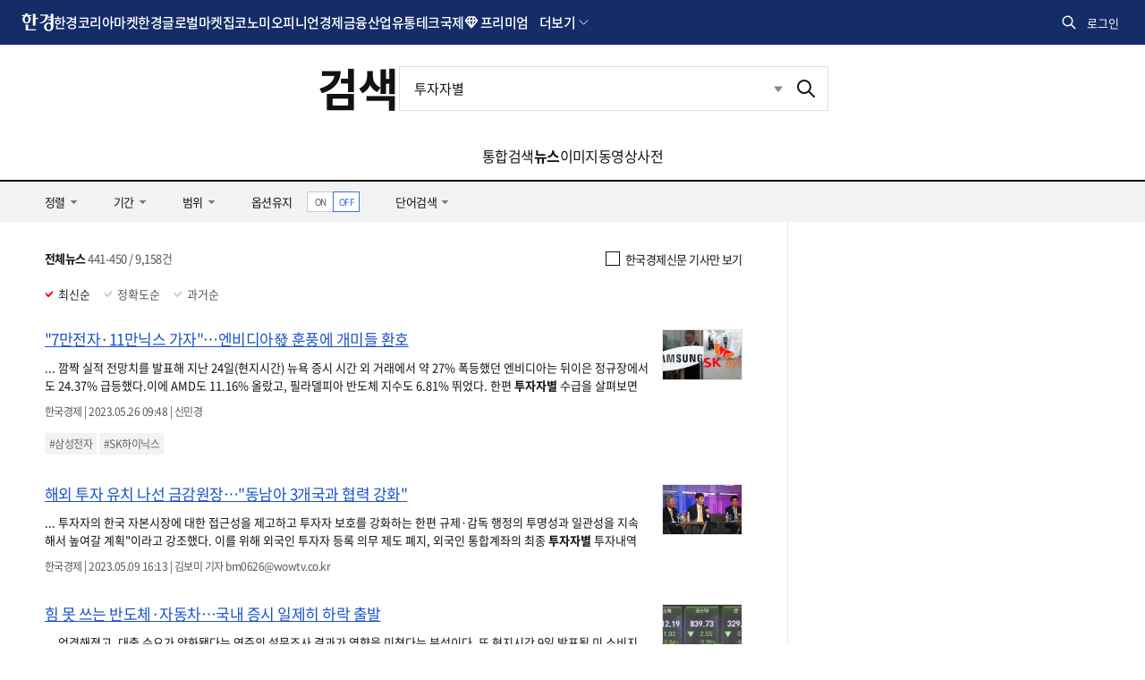

--- FILE ---
content_type: text/html; charset=UTF-8
request_url: https://search.hankyung.com/search/news?query=%ED%88%AC%EC%9E%90%EC%9E%90%EB%B3%84&page=45
body_size: 18236
content:
<!DOCTYPE html>
<html lang="ko">
<head>
    <title>투자자별 뉴스 45 페이지 | 한국경제</title>
    <meta http-equiv="X-UA-Compatible" content="IE=Edge,chrome=1" charset="UTF-8">
    <meta http-equiv="Cache-Control" content="No-Cache">
    <meta http-equiv="Pragma" content="No-Cache">
    <meta name="title" content="투자자별 뉴스 45 페이지 | 한국경제">
    <meta name="description" content="통합검색, 한국경제 통합검색 사이트">

    <meta property="og:title" content="투자자별 뉴스 45 페이지 | 한국경제">
    <meta property="og:site_name" content="인터넷뉴스 한경닷컴">
    <meta property="og:description" content="통합검색, 한국경제 통합검색 사이트" />

    <meta property="twitter:card" content="summary">
    <meta property="twitter:title" content="투자자별 뉴스 45 페이지 | 한국경제">
    <meta property="twitter:site" content="@hankyungmedia">
    <meta property="twitter:creator" content="@hankyungmedia">
    <meta property="twitter:description" content="통합검색, 한국경제 통합검색 사이트">
    <meta property="twitter:domain" content="hankyung.com">

    <meta itemprop="name" content="투자자별 뉴스 45 페이지 | 한국경제">
    <meta itemprop="description" content="통합검색, 한국경제 통합검색 사이트">

    <link rel="shortcut icon" href="https://www.hankyung.com/favicon.ico">

    <link rel="preload" href="https://hkstatic.hankyung.com/resource/common/font/NotoSans/NotoSansKR-Regular.woff2" as="font" type="font/woff2" crossorigin>
    <link rel="preload" href="https://hkstatic.hankyung.com/resource/common/font/NotoSans/NotoSansKR-Medium.woff2" as="font" type="font/woff2" crossorigin>
    <link rel="preload" href="https://hkstatic.hankyung.com/resource/common/font/NotoSans/NotoSansKR-Bold.woff2" as="font" type="font/woff2" crossorigin>

    <link rel="stylesheet" href="https://hkstatic.hankyung.com/resource/common/font/NotoSans/NotoSans.css">

    <link rel="stylesheet" href="https://hkstatic.hankyung.com/plugin/jquery-ui/jquery-ui.min.css?v=202601201431">
    <link rel="stylesheet" href="https://hkstatic.hankyung.com/resource/common/library/flatpickr/v4.6.13/flatpickr.min.css">

    <script src="https://hkstatic.hankyung.com/resource/common/library/flatpickr/v4.6.13/flatpickr.min.js"></script>
    <script src="https://hkstatic.hankyung.com/resource/common/library/flatpickr/v4.6.13/l10n/ko.js"></script>

	<!-- <link rel="stylesheet" href="https://hkstatic.hankyung.com/css/search/w/common.202108.css?v=202601201431"> -->
    <link rel="stylesheet" href="https://hkstatic.hankyung.com/css/search/w/common.css?v=202601201431">

    <script>window.GATrackingData = {title: `통합검색>뉴스`}</script>
    <script src="https://hkstatic.hankyung.com/js/ga/googleTagManager.js?v=202601201431" async></script>
    <script src="https://hkstatic.hankyung.com/resource/www/common/js/gtm/searchTracking.js?v=202601201431" defer></script>

    <script src="https://hkstatic.hankyung.com/plugin/jquery-1.12.4.min.js?v=202601201431"></script>
    <script src="https://hkstatic.hankyung.com/plugin/jquery.cookie.js?v=202601201431"></script>
    <script src="https://hkstatic.hankyung.com/plugin/jquery-ui/jquery-ui.min.js?v=202601201431"></script>
    <script src="https://hkstatic.hankyung.com/js/www/w/mark-pm.js?v=202601201431"></script>
    <script src="/js/custom.js?v=202601201431"></script>
    <script src="/js/common.js?v=202601201431"></script>

    <script async='async' src='https://www.googletagservices.com/tag/js/gpt.js'></script>
    <script>
      var googletag = googletag || {};
      googletag.cmd = googletag.cmd || [];
    </script>

    <script>
      googletag.cmd.push(function() {
        googletag.defineSlot('/3448900/News_Right_Bigsky1', [[300, 250], [300, 450], [300, 600]], 'div-gpt-ad-1531354317905-0').addService(googletag.pubads());
        //googletag.pubads().enableSingleRequest();
        googletag.enableServices();
      });
    </script>

</head>
<body>
    <div id="wrap">
        <header class="hk-header ver-2025" data-header="search">
            <div class="hk-header__inner">
                <div class="hk-top__wrap">
    <div class="header__inner">
        <nav class="hk-top__nav" aria-label="hankyung global nav">
            <strong class="hk-top__logo">
                <a href="https://www.hankyung.com">
                    <img src="https://hkstatic.hankyung.com/resource/common/img/logo/logo-hk-short-w.svg" alt="한국경제" class="img-logo">
                </a>
            </strong>
            <ul class="hk-top__gnb">
                <li>
                    <a href="https://www.hankyung.com/koreamarket" class="nav-link">한경코리아마켓</a>
                </li>
                <li>
                    <a href="https://www.hankyung.com/globalmarket" class="nav-link">한경글로벌마켓</a>
                </li>
                <li>
                    <a href="https://www.hankyung.com/realestate" class="nav-link">집코노미</a>
                </li>
                <li>
                    <a href="https://www.hankyung.com/opinion" class="nav-link">오피니언</a>
                </li>
                <li>
                    <a href="https://www.hankyung.com/economy" class="nav-link">경제</a>
                </li>
                <li>
                    <a href="https://www.hankyung.com/financial-market" class="nav-link">금융</a>
                </li>
                <li>
                    <a href="https://www.hankyung.com/industry" class="nav-link">산업</a>
                </li>
                <!-- [2025.01.13] 갓머리 메뉴 수정
                    * 유통, IT·과학 추가
                    * 정치, 사회, 회원전용, 전체뉴스 제거
                    * 프리미엄 추가
                -->
                <li>
                    <a href="https://www.hankyung.com/distribution" class="nav-link">유통</a>
                </li>
                <li>
                    <a href="https://www.hankyung.com/tech" class="nav-link">테크</a>
                </li>
                <li>
                    <a href="https://www.hankyung.com/international" class="nav-link">국제</a>
                </li>
                <li class="nav-dropdown nav-premium" data-event="hover">
                    <strong class="nav-link" tabindex="0">프리미엄</strong>
                    <div class="nav-dropdown__menu">
                        <div class="nav-dropdown-inner">
                            <ul class="nav__list">
                                <li>
                                    <a href="https://www.hankyung.com/semiconinsight" class="logo__semiconinsight">
                                        <span class="blind">반도체인사이트</span>
                                    </a>
                                </li>
                                <li>
                                    <a href="https://marketinsight.hankyung.com/" class="logo__marketinsight" target="_blank" rel="nofollow">
                                        <span class="blind">마켓인사이트</span>
                                    </a>
                                </li>
                                <li>
                                    <a href="https://www.hankyung.com/lawbiz" class="logo__lawbiz">
                                        <span class="blind">한경Law&amp;Biz</span>
                                    </a>
                                </li>
                                <li style="display:none;">
                                    <a href="https://www.hankyung.com/price" class="logo__price">
                                        <span class="blind">한경PRICE</span>
                                    </a>
                                </li>
                                <li>
                                    <a href="https://www.hankyung.com/bioinsight" class="logo__bioinsight">
                                        <span class="blind">한경 BIO Insight</span>
                                    </a>
                                </li>
                                <li>
                                    <a href="https://www.hankyung.com/choinsight" class="logo__choinsight">
                                        <span class="blind">한경CHO Insight</span>
                                    </a>
                                </li>
                                <li>
                                    <a href="https://www.hankyung.com/esg" class="logo__esg">
                                        <span class="blind">한경ESG</span>
                                    </a>
                                </li>

                                <!-- 2025.08.22 입법익스플로러 url 수정 -->
                                <li>
                                    <a href="https://www.hankyung.com/legi-explorer" class="logo__legiexplorer">
                                        <span class="blind">입법익스플로러</span>
                                    </a>
                                </li>
                                <li>
                                    <a href="https://www.arte.co.kr/" class="logo__arte" target="_blank" rel="nofollow">
                                        <span class="blind">아르떼</span>
                                    </a>
                                </li>
                            </ul>
                        </div>
                        <div class="nav-dropdown-etc">
                            <p class="nav-desc">한경만의 독자적인 프리미엄 콘텐츠입니다.</p>
                        </div>
                    </div>
                </li>

                <!-- 더보기 영역 -->
                <li class="nav-dropdown nav-dropdown-more" data-event="hover">
                    <a role="button" class="nav-dropdown__toggle" tabindex="0">더보기</a>
                    <div class="nav-dropdown__menu">
    <div class="nav-dropdown-inner">
        <div class="nav-service-group">
            <div class="nav-service-mn service-allmenu">
                <div class="nav-block-group">
                    <div class="nav-block">
                        <ul class="nav__list">
                            <li>
                                <a href="https://www.hankyung.com/politics">정치</a>
                            </li>
                            <li>
                                <a href="https://www.hankyung.com/society">사회</a>
                            </li>
                            <li>
                                <a href="https://www.hankyung.com/culture">문화</a>
                            </li>
                            <li>
                                <a href="https://www.hankyung.com/golf">골프</a>
                            </li>
                            <li>
                                <a href="https://www.hankyung.com/trend">트렌드</a>
                            </li>
                            <li>
                                <a href="https://www.hankyung.com/hankyungpro">회원전용</a>
                            </li>
                            <li>
                                <a href="https://www.hankyung.com/all-news">전체뉴스</a>
                            </li>
                        </ul>
                        <ul class="nav__list">
                            <li>
                                <a href="https://www.hankyung.com/travel">한경트래블</a>
                            </li>
                            <li>
                                <a href="https://www.hankyung.com/newsletter">뉴스레터</a>
                            </li>
                            <li>
                                <a href="https://www.hankyung.com/special-reports">스페셜 리포트</a>
                            </li>
                            <li>
                                <a href="https://www.hankyung.com/thepen/moneyist">The Moneyist</a>
                            </li>
                            <li>
                                <a href="https://www.hankyung.com/thepen/lifeist">The Lifeist</a>
                            </li>
                            <li>
                                <a href="https://www.hankyung.com/video">한경동영상</a>
                            </li>
                            <li>
                                <a href="https://www.hankyung.com/journalist-series">기자 코너</a>
                            </li>
                            <li>
                                <a href="https://www.hankyung.com/poll">POLL</a>
                            </li>
                            <li>
                                <a href="https://www.hankyung.com/game">게임</a>
                            </li>
                            <li>
                                <a href="https://www.hankyung.com/ranking">랭킹뉴스</a>
                            </li>
                            <li>
                                <a href="https://www.hankyung.com/people">인사·부고</a>
                            </li>
                            <li>
                                <a href="https://www.hankyung.com/press-release">보도자료</a>
                            </li>
                            <li>
                                <a href="https://datacenter.hankyung.com">데이터센터</a>
                            </li>
                            <li>
                                <a href="https://www.hankyung.com/mr">모닝루틴</a>
                            </li>
                            <li>
                                <a href="https://dic.hankyung.com/">한경용어사전</a>
                            </li>
                            <li>
                                <a href="https://event.hankyung.com">한경행사</a>
                            </li>
                        </ul>
                        <ul class="nav__list">
                            <li>
                                <a href="https://starwars.hankyung.com">스타워즈</a>
                            </li>
                            <li>
                                <a href="https://eureka.hankyung.com/" target="_blank" rel="nofollow">한경유레카</a>
                            </li>

                            <li>
                                <a href="https://fortune.hankyung.com" target="_blank" rel="nofollow">한경운세</a>
                            </li>
                            <li>
                                <a href="https://www.hankyung.com/newswire">PR Newswire</a>
                            </li>
                        </ul>
                    </div>
                    <div class="nav-block">
                        <ul class="nav__list">
                            <li>
                                <a href="https://plus.hankyung.com/?utm_source=dotcom&amp;utm_medium=footer&amp;utm_campaign=affiliate" target="_blank" rel="nofollow">신문 전자판</a>
                            </li>
                            <li>
                                <a href="https://members.hankyung.com/?utm_source=dotcom&amp;utm_medium=footer&amp;utm_campaign=affiliate" target="_blank" rel="nofollow">신문 구독신청</a>
                            </li>
                            <li>
                                <a href="https://hk-gift.interparkb2b.co.kr" target="_blank" rel="nofollow">한경스토어</a>
                            </li>
                            <li>
                                <a href="https://hk-rental.hankyung.com" target="_blank" rel="nofollow">한경렌탈</a>
                            </li>
                        </ul>

                        <!-- 프로모션 배너 영역 -->
                        <div class="banner-box"></div>
                        <script>
                        $(document).ready(function(){
                            let gnb_banner_url = "https://www.hankyung.com/ext-api/gnb-banner";

                            if(location.host != location.host.replace("stg-", "")){
                                gnb_banner_url = "https://stg-www.hankyung.com/ext-api/gnb-banner";
                            }

                            $.ajax({
                                url: gnb_banner_url
                                , success: function(data){
                                    if(data){
                                        let img_url = data.IMG2_URL;

                                        if(
                                            location.host.replace("stg-", "") == "www.hankyung.com"
                                            && location.pathname == "/"
                                        ){
                                            img_url = data.IMG_URL;
                                        }

                                        $(".banner-box").append(`
                                            <a href="${data.URL}" ${data.IS_OUTER == 'Y' ? 'target="_blank"' : ''}>
                                                <img src="${img_url}" alt="${data.ALT}">
                                            </a>
                                        `);
                                    }else{
                                        $(".banner-box").remove();
                                    }
                                }
                                , error: function(xhr, status, responseTxt){
                                    console.log(xhr);
                                }
                            });
                        });
                        </script>
                        <!-- // 프로모션 배너 영역 -->
                    </div>
                </div>
            </div>
        </div>
        <div class="nav-cont-group">
            <div class="nav-service-mn service-media">
                <strong class="tit-service-group">한경미디어</strong>
                <div class="nav-block-group">
                    <div class="nav-block">
                        <ul class="nav__list">
                            <li>
                                <a href="https://www.wowtv.co.kr" target="_blank" rel="nofollow">한국경제TV</a>
                            </li>
                            <li>
                                <a href="https://www.kedglobal.com" target="_blank" rel="nofollow">KED Global</a>
                            </li>
                            <li>
                                <a href="https://magazine.hankyung.com" target="_blank" rel="nofollow">한국경제매거진</a>
                            </li>
                            <li>
                                <a href="https://www.aiceltech.com/kr" target="_blank" rel="nofollow">한경에이셀</a>
                            </li>
                            <li>
                                <a href="https://www.artetv.co.kr/new/html/main.html" target="_blank" rel="nofollow">한경 arte TV</a>
                            </li>
                            <li>
                                <a href="https://www.hkphil.com/" target="_blank" rel="nofollow">한경 arte 필하모닉</a>
                            </li>
                            <li>
                                <a href="https://bp.hankyung.com" target="_blank" rel="nofollow"><span class="txt-en">BOOK</span></a>
                            </li>
                            <li>
                                <a href="https://ac.hankyung.com" target="_blank" rel="nofollow">한경아카데미</a>
                            </li>
                            <li>
                                <a href="https://ooh.hankyung.com/" target="_blank" rel="nofollow">한경블루애드</a>
                            </li>
                            <!-- <li>
                                <a href="https://tenasia.hankyung.com" target="_blank" rel="nofollow">텐아시아</a>
                            </li> -->
                            <li>
                                <a href="https://sgsg.hankyung.com" target="_blank" rel="nofollow">생글생글</a>
                            </li>
                            <li>
                                <a href="https://jrsgsg.hankyung.com" target="_blank" rel="nofollow">주니어 생글생글</a>
                            </li>
                            <li>
                                <a href="https://www.tesat.or.kr" target="_blank" rel="nofollow">TESAT</a>
                            </li>
                            <li>
                                <a href="https://www.29sfilm.com" target="_blank" rel="nofollow">29초영화제</a>
                            </li>
                            <li>
                                <a href="https://itcampus.hankyung.com" target="_blank" rel="nofollow">교육센터</a>
                            </li>
                            <li>
                                <a href="https://bloomingbit.io" target="_blank" rel="nofollow">블루밍비트</a>
                            </li>
                            <li>
                                <a href="https://www.fortunehills.co.kr/Default.aspx" target="_blank" rel="nofollow">포천힐스</a>
                            </li>
                        </ul>
                    </div>
                </div>
            </div>

            <!-- 메뉴 검색 -->
            <div class="allmenu-serach-wrap">
                <strong class="tit-service-group">빠른 메뉴 찾기</strong>
                <div class="allmenu-serach-inner search-menu">
                    <div class="search-input-area">
                        <div class="search-input">
                            <input type="search" name="" placeholder="메뉴를 검색해 보세요." aria-label="검색어 입력" autocomplete="off" class="inp-field" value="">
                            <button type="button" class="btn-inp-reset" style="display:none">
                                <span class="blind">검색어 삭제</span>
                                <i class="icon--cir-x"></i>
                            </button>
                        </div>
                    </div>

                    <div class="search-auto-layer">
                        <ul class="kwd-list"></ul>
                        <button type="button" class="btn-close-auto">
                            <span class="blind">자동완성창 닫기</span>
                        </button>
                    </div>
                </div>
            </div>

            <script>
            /* (2025.10.15) 메뉴검색 분기처리 */
            // STG
            if(location.host.startsWith('stg-') == true){
                const script = document.createElement('script');
                script.type = 'module';
                script.src = 'https://stg-www.hankyung.com/resource/js/menu/w.js?v=20251128_2';
                document.body.appendChild(script);
            }
            // 운영
            else{
                const script = document.createElement('script');
                script.type = 'module';
                script.src = 'https://hkstatic.hankyung.com/resource/menu/w.js?v=20251128_2';
                document.body.appendChild(script);
            }

            // 한경프라이스 진입점은 stg에만 노출
            if(location.host.startsWith('stg-') == true){
                $(".logo__price").parent().show();
            }
            </script>
        </div>
    </div>
</div>
                </li>
                <!-- // 더보기 영역 -->
            </ul>
        </nav>
        <div class="hk-top__util">
            <!-- 통합 검색(2024.07.30 조각파일 바라보도록 수정) -->
            <div class="item hk-top__search">
	<button type="button" class="btn-total-search">
		<span class="blind">통합검색</span>
	</button>
	<div class="hk-top__search__layer">
		<form action="https://search.hankyung.com/apps.frm/search.total" method="get">
			<fieldset>
				<legend>한국경제 통합검색</legend>
				<div class="layer__inner">
					<div class="search__input__wrap">
						<div class="search__input">
							<input type="search" name="query" placeholder="뉴스 · 종목 검색" aria-label="검색어 입력" autocomplete="off" class="inp-field" value="">
							<button type="button" class="btn-inp-reset" style="display: none;">
								<span class="blind">검색어 삭제</span>
								<i class="icon--cir-x"></i>
							</button>
						</div>
						<button type="submit" class="btn-search" style="display: none;">
							<span class="blind">검색</span>
						</button>
					</div>
					<div class="search__auto__wrap">
						<ul class="autocomplete-result"></ul>
					</div> 
					<button type="button" class="btn-close">
						<span class="blind">검색창 닫기</span>
					</button>
				</div>
			</fieldset> 
		</form>
	</div>
</div>  

<script>
$(document).ready(function(){
	// 검색 레이어 열고/닫기
	$('.hk-top__search .btn-total-search').click(function() {
		$('.hk-top__search .btn-inp-reset').trigger('click');
		$('.hk-top__search').toggleClass('active');
		$('.hk-top__search__layer input[type=search]').focus();
	});

	$('.hk-top__search .btn-close').click(function() {
		$('.hk-top__search').removeClass('active');
	});

	$(document).on('mouseup',function(e){
		if (!$(e.target).hasClass('hk-top__search__layer') && !$(e.target).parents().hasClass('hk-top__search__layer')) {
			$('.hk-top__search').removeClass('active');
		};
	});

	// 검색어 입력시 종목정보 호출
	$('.hk-top__search input[type=search]').on('keyup', function(){
		if($(this).val().trim().length < 2){
			$('.hk-top__search .btn-inp-reset').hide();
			$('.hk-top__search .btn-search').hide();
			$('.hk-top__search .hk-top__search__layer').removeClass('auto');
			return false;
		}

		$('.hk-top__search__layer .btn-inp-reset').show();
		$('.hk-top__search__layer .btn-search').show();

		$.get('https://www.hankyung.com/ext-api/search-autocomplete?keyword='+encodeURI($(this).val().trim()), function(data, status) {
			if(data.length == 0){
				$('.hk-top__search .hk-top__search__layer').removeClass('auto');
				return;
			}
			
			$(".hk-top__search .autocomplete-result").html('');
			
			$.each(data, function(idx, val){
				$(".hk-top__search .autocomplete-result").append(`
					<li class="type-stock">
						<a href="${val.url}" title="${val.code}">
							<span class="code">${val.code}</span>
							<span class="name">${val.name}</span>
							<span class="category">${val.market}</span>
						</a>
					</li>
				`);
			});
			
			$('.hk-top__search .hk-top__search__layer').addClass('auto');
		});
	});

	// 검색어 삭제
	$('.hk-top__search .btn-inp-reset').on('click', function(){
		$('.hk-top__search input[type=search]').val('');
		$('.hk-top__search .btn-inp-reset').hide();
		$('.hk-top__search .btn-search').hide();
		$('.hk-top__search .hk-top__search__layer').removeClass('auto');
	});
});
</script>
            <!-- // 통합 검색 -->

            <!-- 로그인 창(2024.07.30 조각파일 바라보도록 수정) -->
            <div class="item hk-top__user">
    <!-- 로그인전 -->
    <button type="button" class="btn-hk-user before-login" style="display: none;">
        로그인
    </button>

    <!-- 로그인 후 -->
    <button type="button" class="btn-hk-user after-login" style="display: none;">
        <span class="blind">회원 메뉴</span>
    </button>

    <div class="hk-user__layer">
        <div class="layer-inner">
            <!-- 로그인 전 -->
            <div class="hk-user__info before" style="display: none;">
                <div class="hk-user__btns">
                    <a href="https://member.hankyung.com/apps.frame/sso.join" class="btn-join return-url" rel="nofollow">
                        <span class="txt">회원가입</span>
                    </a>
                    <a href="https://member.hankyung.com/apps.frame/login" class="btn-login return-url" rel="nofollow">
                        <span class="txt">로그인</span>
                    </a>
                </div>
                <div class="info__panel">
                    <div class="info-item info-msg">
                        <p><strong>한국경제 회원이 되어 보세요</strong></p>
                        <p>지금 바로 한국경제 회원으로 가입하시고, 독점 혜택을 누려보세요</p>
                    </div>
                    <ul class="info-item member-benefit">
                        <li>특별한 뉴스와 분석 보고서 접근</li>
                        <li>주식 시장 및 경제 동향에 대한 최신 정보</li>
                        <li>한경만의 독자적인 콘텐츠에 대한 접근</li>
                        <li>이벤트 및 세미나 참가 기회</li>
                    </ul>
                    <p class="info-item txt">
                        이미 회원이시면 <strong><a href="https://member.hankyung.com/apps.frame/login" class="return-url">로그인</a></strong>을 클릭해 주세요
                    </p>
                </div>
                <div class="hk-user__links">
                    <div class="item">
                        <a href="https://www.hankyung.com/help" class="item" rel="nofollow">고객센터</a>
                    </div>
                </div>
            </div>

            <!-- 로그인 후 -->
            <div class="hk-user__info after" style="display: none;">
                <div class="info__mypages">
                    <div class="my-item my-item-account">
                        <a href="https://member.hankyung.com/apps.frame/member.main" class="my-item__link return-url">
                            <div class="my-item__icon account-email-icon"></div>

                            <div class="my-item__txt">
                                <p class="tit account-email"></p>
                                <p class="desc">계정관리</p>
                            </div>
                        </a>
                    </div>

                    <!-- 2024.09.03 마이한경 주석 해제 -->
                    <div class="my-item my-item-myhankyung">
                        <a href="https://www.hankyung.com/myhankyung" class="my-item__link">
                            <div class="my-item__txt">
                                <p class="tit">My한경</p>
                                <p class="desc">한경 AI</p>
                            </div> 
                        </a>
                    </div> 
                    <p class="info-txt">한경 AI로 맞춤 뉴스와 빠른 검색을 경험하세요!</p>

                    <!-- <div class="my-item my-item-news">
                        <a href="https://www.hankyung.com/my-news" class="my-item__link">
                            <div class="my-item__txt">
                                <p class="tit">마이뉴스</p>
                                <p class="desc">기자 구독 관리</p>
                            </div>
                        </a>
                    </div>
                    <div class="my-item my-item-stock">
                        <a href="https://markets.hankyung.com/my-stock" class="my-item__link">
                            <div class="my-item__txt">
                                <p class="tit">마이증권</p>
                                <p class="desc">내 포트폴리오 관리</p>
                            </div>
                        </a>
                    </div> -->

                    <div class="my-item my-item-subscribe">
                        <a href="https://www.hankyung.com/pay" class="my-item__link">
                            <div class="my-item__txt">
                                <p class="tit">구독</p>
                                <p class="desc">유료 상품</p>
                            </div>
                        </a>
                    </div>
                </div>
                <div class="hk-user__links">
                    <div class="item">
                        <a href="https://member.hankyung.com/apps.frame/login.work.logout" class="return-url">로그아웃</a>
                    </div>
                    <div class="item">
                        <a href="https://www.hankyung.com/help" class="item" rel="nofollow">고객센터</a>
                    </div>
                </div>
            </div>
        </div>
        <button type="button" class="btn-close-layer">
            <span class="blind">회원 메뉴 닫기</span>
        </button>  
    </div>
</div>

<script>
// 로그인 여부 체크
function signInCheck(){
    // 운영/개발서버 회원 도메인(member) 분기
    let is_stg = false;
    
    if(location.host != location.host.replace("stg-", "") ){
        is_stg = true;
    }

    const url = escape(document.location.href);

    $('.hk-top__user .hk-user__info a.return-url').each(function(index,element){
        let member_url = $(element).attr('href');

        if(is_stg == true){
            member_url = member_url.replace("https://member.hankyung.com", "https://stg-member.hankyung.com");
        }

        $(element).attr('href', member_url+'?url='+url);
    });

    const user_id = $.cookie('UserId');
    const tokenCookie = $.cookie('ssoToken');

    if(!tokenCookie){
        $('.hk-top__user .btn-hk-user.before-login').show();
        $('.hk-top__user .hk-user__info.before').show();
        
        $('.hk-top__user .btn-hk-user.after-login').remove();
        $('.hk-top__user .hk-user__info.after').remove();
        return false;
    }

    let checkFlag = true;

    if( $.cookie('ssoTokenCheckTime') && user_id){
		const checkTime = $.cookie('ssoTokenCheckTime');
		const today = new Date().toISOString().substring(0,10);

		if( checkTime == today ) checkFlag = false;
	}

    if(!checkFlag){
        setSingInfo({result_code:'0000'});
        return false;
    }

    // 2024.09.26 운영/stg 토큰 구분 추가
    tokenUrl = "https://member.hankyung.com/apps.frame/sso.check.token";

    if(is_stg == true){
        tokenUrl = "https://stg-member.hankyung.com/apps.frame/sso.check.token"
    }

    $.ajax({
        type : "POST",
        url : tokenUrl,
        crossDomain: true,
        dataType: 'jsonp',
        jsonp: 'jsonp_callback',
        data : {'token' : tokenCookie,
                'key' : "a8bdf898783883b64503b8915deeb57767f935a24daf44150723299c01c8898a",
                'fn' : "setSingInfo"
        }
    });
}

function setSingInfo(result){
    if(result.result_code != "0000"){
        $('.hk-top__user .btn-hk-user.before-login').show();
        $('.hk-top__user .hk-user__info.before').show();

        $('.hk-top__user .btn-hk-user.after-login').remove();
        $('.hk-top__user .hk-user__info.after').remove();
        return false;
    }

    $('.hk-top__user .btn-hk-user.before-login').remove();
    $('.hk-top__user .hk-user__info.before').remove();

    // 브라우저 종료시 만료되는 쿠키를 셋팅한다.
    $.cookie('ssoTokenCheckTime', new Date().toISOString().substring(0,10), { expires: null, path: '/', domain: 'hankyung.com'});
    

    // 이름대신 통합회원ID 입력
    let iconLoginType = 'icon-mylogin-email';
    if($.cookie("login_type")){
        iconLoginType = 'icon-mylogin-'+$.cookie("login_type");
    }
    const textLoingTypes = {
        'icon-mylogin-email':'한경으로 로그인',
        'icon-mylogin-kakao':'카카오로 로그인',
        'icon-mylogin-naver':'네이버로 로그인',
        'icon-mylogin-google':'구글로 로그인',
        'icon-mylogin-apple':'애플로 로그인'
    }

    const textLoingType = textLoingTypes[iconLoginType];

    $('.hk-top__user .hk-user__info.after .my-item-account .my-item__icon').html('<span class="'+iconLoginType+'"><span class="blind">'+textLoingType+'</span></span>');

    $('.hk-top__user .hk-user__info.after .my-item-account .my-item__txt .account-email').text($.cookie("SSOid"));
    
    $('.hk-top__user .btn-hk-user.after-login').show();
    $('.hk-top__user .hk-user__info.after').show();
}

$(document).ready(function(){
    signInCheck();

    // 회원 레이어 열고/닫기
    $('.btn-hk-user').on("click", function() {
        $('.hk-top__user').toggleClass('active');
    });
    $('.hk-user__layer .btn-close-layer').on("click", function() {
        $('.hk-top__user').removeClass('active');
    });

    // 레이어닫기 
    $(document).on('mouseup',function(e){
        if (!$(e.target).hasClass('hk-user__layer') && !$(e.target).parents().hasClass('hk-user__layer')) {
            $('.hk-top__user').removeClass('active');
        };
    });
});
</script>
            <!-- // 로그인 창 -->
        </div>
    </div>
</div>
<div class="promotion-nav-wrap">
    <div class="promotion-nav"></div>
    <div class="promotion-nav-all"><ul></ul></div>
</div>

<script>

if($.fn.slick == undefined){
    $('head').append('<link rel="stylesheet" href="https://hkstatic.hankyung.com/resource/common/library/slick/v1.8.1/slick.css">');

    slickScript = document.createElement('script');
    slickScript.src = "https://hkstatic.hankyung.com/resource/common/library/slick/v1.8.1/slick.min.js";
    document.head.appendChild(slickScript);
}

function setSectionNavigationPostion(){
    let path = document.location.pathname;
    if(path != '/' && path.lastIndexOf('/') == path.length -1){
        path = path.slice(0, -1);
    }

    let menuarray = path.split("/");
        menuarray.shift();

    if(menuarray.length == 1 && !path.includes('all-news')){
        return false;
    }
    // console.log(path);
    $('.section__nav .section__gnb > li > a').each(function(index, element){
        // 2024.11.07 url에 상대경로 있는 경우
        const url = new URL($(element).attr('href'), location.origin);

        let linkpath = url.pathname;

        if(linkpath.lastIndexOf('/') == linkpath.length -1){
            linkpath = linkpath.slice(0, -1);
        }
        if(path == linkpath){
            $(element).closest('li').addClass('on');
            return false;
        }
    });

    $('.section__nav .section__gnb .nav-dropdown__menu a').each(function(index, element){
        // 2024.11.07 url에 상대경로 있는 경우
        const url = new URL($(element).attr('href'), location.origin);

        let linkpath = url.pathname;
        if(linkpath.lastIndexOf('/') == linkpath.length -1){
            linkpath = linkpath.slice(0, -1);
        }

        if(path == linkpath){
            $(element).closest('li.nav-dropdown').addClass('on');
            return false;
        }
    });
}

$(function () {
    let is_stg = false;

    if(location.host != location.host.replace("stg-", "") ){
        is_stg = true;
    }
    // 2024.07.30 스크롤이 0일때는 버튼 미노출, 스크롤이 0보다 크면 버튼 노출되도록 수정 by yongt
    // $(window).scroll(function(){
    //     if($(this).scrollTop() > 0){
    //         $("html").addClass("isSticky");
    //     }else{
    //         $('html').removeClass('isSticky');
    //     }
    // });

    // 2024.10.07 hk-header 높이에 따라 html sticky class 적용되도록 수정 by yongt
    // Sticky header
    let headerTop = $('.hk-header').offset().top;
    let headerH = $('.hk-header').outerHeight();
    // 초기 .hk-header 높이 세팅(fixed 후 스크롤 움직임 방지)
    $('.hk-header').css('height',headerH);
    // 스크롤이 헤더 영역을 지나면 html태그에 .isSticky 토글
    // --fixedHeader-h 변수(css에서 계산식 활용)에 .hk-header__inner 높이값을 적용 by jun 2025.02.21
    $(window).scroll(function() {
        let winScr = $(this).scrollTop();
        if (winScr > headerTop + headerH) {
            $('html').addClass('isSticky');
            $('#container').get(0).style.setProperty('--fixedHeader-h', `${$('.hk-header__inner').outerHeight()}px`);
        } else {
            $('html').removeClass('isSticky');
            $('#container').get(0).style.removeProperty('--fixedHeader-h');
        }
    });

    setSectionNavigationPostion();

    // 프로모션 정보 호출
    let promotionUrl = 'https://www.hankyung.com/ext-api/promotion';

    if(is_stg == true){
        promotionUrl = 'https://stg-www.hankyung.com/ext-api/promotion';
    }

    $.get(promotionUrl, function(data, status){
        if(data.length == 0){
            $('.promotion-nav-wrap').remove();
            return;
        }

        $.each(data, function(idx, val){
            $(".promotion-nav-wrap .promotion-nav").append('\
                <div class="item">\
                    <a href="'+val.link+'" '+(val.isblank == 'Y' ? 'target="_blank" rel="nofollow"' : '')+'>'+val.title+'</a>\
                </div>\
            ');

            $(".promotion-nav-wrap .promotion-nav-all ul").append('\
                <li>\
                    <a href="'+val.link+'" '+(val.isblank == 'Y' ? 'target="_blank" rel="nofollow"' : '')+'>'+val.title+'</a>\
                </li>\
            ');
        });

        $('.promotion-nav a, .promotion-nav-all').on({
            mouseenter: function () {
                $('.promotion-nav-all').addClass('on');
            },
            mouseleave: function () {
                $('.promotion-nav-all').removeClass('on');
            }
        });

        $('.promotion-nav').slick({
            rows: 0,
            vertical: true,
            verticalSwiping: true,
            arrows: false,
            dots: false,
            autoplay: true,
            speed: 300,
            pauseOnHover: false,
        });
    });

    // gnb 메뉴 활성화 blur 처리
    $('.nav-dropdown[data-event="hover"]').on('mouseout',function(){
        $(this).find('.nav-dropdown__toggle, .nav-link').blur();
    });

    /*
    // 2025.01.14 프로모션 배너 정보 스크립트 이동
    // 2024.10.31 프로모션 배너 정보 호출 추가
    let gnb_banner_url = "https://www.hankyung.com/ext-api/gnb-banner";

    if(is_stg == true){
        gnb_banner_url = "https://stg-www.hankyung.com/ext-api/gnb-banner";
    }

    $.get(gnb_banner_url, (data) => {
        if(data){
            $(".banner-box").append(`
                <a href="${data.URL}" ${data.IS_OUTER == 'Y' ? 'target="_blank"' : ''}>
                    <img src="${data.IMG2_URL}" alt="${data.ALT}">
                </a>
            `);
        }else{
            $(".banner-box").remove();
        }
    });
    */

    // 2025.01.16 gnb hover시 다른 메뉴 blur
    $('.main__gnb > li').hover(function() {
        $(this).siblings().find('*').blur();
    });

});
</script>


                <div class="section__gnb__wrap">
                    <div class="section__logo__area">
                        <h1 class="section__logo">
                            <a href="/" class="section__title">검색</a>
                        </h1>

                        <div class="search_wrap">
                            <div class="search_box">
                                <form name="search_form" id="search_form" method="get" action="https://search.hankyung.com/search/news">
                                    <input type="text" name="query" id="query" value="투자자별" hk-autocomplete-input="query" autocomplete="off" aria-label="검색어 입력">
                                </form>
                                <a href="javascript:;" class="btn_lately">최근검색 펼치기</a>
                                <div class="search_layer" id="autocomplete">
                                    <div class="auto_search" style="display: block;">
                                        <ul>
                                            <!-- li><a href="#" class="link_txt">날씨</a></li -->
                                        </ul>
                                    </div>
                                    <div class="btn_wrap" style="display: block;">
                                        <a href="javascript:;" class="btn_del_all">전체삭제</a>
                                        <span>
                                            <a href="javascript:;" hk-islately="off">검색어저장 끄기</a>
                                            <a href="javascript:;" hk-isautocomplete="off">자동완성 끄기</a>
                                        </span>
                                    </div>
                                </div><!-- //search_layer -->
                                <div class="search_layer" id="latelyWord">
                                    <div class="lately" style="display: block;">
                                        <p class="tit">최근 검색어</p>
                                        <ul class="lately_box">
                                            <li>
                                                <a href="javascript:;" class="link_txt">최근 검색어가 없습니다.</a>
                                            </li>
                                        </ul>
                                    </div>
                                    <div class="btn_wrap" style="display: block;">
                                        <a href="javascript:;" class="btn_del_all">전체삭제</a>
                                        <span>
                                            <a href="javascript:;" hk-islately="off">검색어저장 끄기</a>
                                            <a href="javascript:;" hk-isautocomplete="off">자동완성 끄기</a>
                                        </span>
                                    </div>
                                </div>
                            </div>
                            <input type="button" class="btn_search" value="검색" onclick="resetSearchOption();$('#search_form').submit();">
                        </div>
                    </div>

                    <!-- gnb -->
                    <div id="gnb">
                        <div class="inner">
                            <ul class="nav" hk-nav-no="02">
                                <li hk-nav-item="N1:01"><a href="/search/total?query=%ED%88%AC%EC%9E%90%EC%9E%90%EB%B3%84">통합검색</a></li>
                                <li hk-nav-item="N1:02"><a href="/search/news?query=%ED%88%AC%EC%9E%90%EC%9E%90%EB%B3%84">뉴스</a></li>
                                <li hk-nav-item="N1:03"><a href="/search/image?query=%ED%88%AC%EC%9E%90%EC%9E%90%EB%B3%84">이미지</a></li>
                                <li hk-nav-item="N1:04"><a href="/search/video?query=%ED%88%AC%EC%9E%90%EC%9E%90%EB%B3%84">동영상</a></li>
                                <li hk-nav-item="N1:08"><a href="/search/dictionary?query=투자자별">사전</a></li>
                            </ul>
                        </div>
                    </div>
                    <!-- //gnb -->
                </div>
            </div>
        </header>

        <!-- container -->
        <div id="container">
            <div id="option">
                <ul class="inner">
<script>
    const formatDate = (date) => {
        const year = date.getFullYear();
        const month = String(date.getMonth() + 1).padStart(2, '0'); // 월은 0부터 시작하므로 +1
        const day = String(date.getDate()).padStart(2, '0');
        return year+'.'+month+'.'+day;
    };

    const isValidDateFormat = (str) => {
        // YYYY.MM.DD 형식 체크 정규식
        const regex = /^\d{4}\.\d{2}\.\d{2}$/;
        if (regex.test(str)) {
            return true;
        } else {
            return false;
        }
    }
    const sdate = "";
    const edate = "";

    $(function(){
        $('.date_input_box').on('keyup input', function(e) {
            const value = event.target.value.replace(/\D/g, "");
            // 포맷 적용: YYYY.MM.DD
            let formattedDate = value;
            if (value.length > 4) {
              formattedDate = `${value.slice(0, 4)}.${value.slice(4, 6)}`;
            }
            if (value.length > 6) {
              formattedDate += `.${value.slice(6, 8)}`;
            }
            event.target.value = formattedDate;

            if(isValidDateFormat(event.target.value)) {
                $('#dateSubmitBtn').prop('disabled', false);
            } else {
                $('#dateSubmitBtn').prop('disabled', true);
            }
        });

        $('.btn-open-calendar').on('click', function() {
            $('.layer-calendar').addClass('active');
        });
        // Flatpickr 설정
        const today = new Date();
        flatpickr("#range-calendar", {
            locale: "ko",
            mode: "range",
            dateFormat: "YYYY.MM.DD",
            defaultDate: [today, today],
            inline: true, // 항상 화면에 표시
            onReady: function(selectedDates) {
                let initSdate = "";
                let initEdate = "";
                if(sdate) {
                    initSdate = sdate;
                } else {
                    initSdate = formatDate(selectedDates[0]);
                }

                if(edate) {
                    initEdate = edate;
                } else {
                    initEdate = formatDate(selectedDates[1]);
                }
                document.getElementById('sdate').value = initSdate;
                document.getElementById('edate').value = initEdate;
            },
            onChange: function(selectedDates) {
                if (selectedDates.length === 2) {
                    $('#dateSubmitBtn').prop('disabled', false);
                    document.getElementById('sdate').value = formatDate(selectedDates[0]);
                    document.getElementById('edate').value = formatDate(selectedDates[1]);
                } else {
                    $('#dateSubmitBtn').prop('disabled', true);
                    document.getElementById('sdate').value = formatDate(selectedDates[0]);
                    document.getElementById('edate').value = "";
                }
            }
        });
    })
</script>

                    <li>
                        <a href="javascript:;" data-option-name="sort">정렬</a>
                        <div class="option_layer align">
                            <ul hk-search-detail="sort" data-param="DATE/DESC,RANK/DESC">
                                <li><a href="javascript:;" data-option="DATE/DESC,RANK/DESC" data-name-show="false">최신순</a></li>
                                <li><a href="javascript:;" data-option="RANK/DESC,DATE/DESC" data-name-show="true">정확도순</a></li>
                                <li><a href="javascript:;" data-option="DATE/ASC,RANK/DESC" data-name-show="true">과거순</a></li>
                            </ul>
                        </div>
                    </li>
                    <li>
                        <a href="javascript:;" data-option-name="period">기간</a>
                        <div class="option_layer period">
                            <div class="period-option-wrap">
                                <ul hk-search-detail="period" data-param="ALL">
                                    <li><a href="javascript:;" data-option="ALL" data-name-show="false">전체</a></li>
                                    <li><a href="javascript:;" data-option="DAY" data-name-show="true">1일</a></li>
                                    <li><a href="javascript:;" data-option="WEEK" data-name-show="true">1주</a></li>
                                    <li><a href="javascript:;" data-option="MONTH" data-name-show="true">1개월</a></li>
                                    <li><a href="javascript:;" data-option="YEAR" data-name-show="true">1년</a></li>
                                    <li>
                                        <a role="button" data-option="SPECIFIC" class="btn-open-calendar">직접입력</a> <!-- [D] 클릭하면 .layer-calendar 활성화 -->
                                    </li>
                                    <!-- <li class="select_date">
                                        <div>
                                            <p>
                                                <span>직접입력</span>
                                                <a href="javascript:;" class="btn_calendar"><img src="/img/calendar.gif" alt="달력 열기"></a>
                                            </p>
                                            <form onsubmit="return false;">
                                                <input type="text" name="sdate" id="sdate" value="" placeholder="2017.01.01" data-date-format="YYYY.MM.DD">
                                                <input type="text" name="edate" id="edate" value="" placeholder="2017.01.01" data-date-format="YYYY.MM.DD">
                                                <input type="button" class="btn_basic" value="적용" data-option="DATE">
                                            </form>
                                            <div class="layer_calendar">달력영역</div>
                                        </div>
                                    </li> -->
                                </ul>
                                <div class="layer-calendar" hk-search-detail="period"> <!-- [D] 활성화(.active 추가) -->
                                    <form onsubmit="return false;">
                                        <div class="date-range-input">
                                            <input type="text" name="sdate" id="sdate" value="" class="inp-txt date_input_box" placeholder="YYYYMMDD" data-date-format="YYYY.MM.DD">
                                            <span>~</span>
                                            <input type="text" name="edate" id="edate" value="" class="inp-txt date_input_box" placeholder="YYYYMMDD" data-date-format="YYYY.MM.DD">
                                        </div>
                                        <div id="range-calendar"></div>
                                        <div class="btn-area">
                                            <input type="button" class="btn_basic" id="dateSubmitBtn" value="적용" data-option="DATE">
                                        </div>
                                    </form>
                                </div>
                            </div>
                        </div>
                    </li>
                    <li>
                        <a href="javascript:;" data-option-name="area">범위</a>
                        <div class="option_layer area">
                            <ul hk-search-detail="area" data-param="ALL">
                                <li><a href="javascript:;" data-option="ALL" data-name-show="false">전체</a></li>
                                <li><a href="javascript:;" data-option="title" data-name-show="true">제목</a></li>
                                <li><a href="javascript:;" data-option="content" data-name-show="true">내용</a></li>
                                <li><a href="javascript:;" data-option="title,content" data-name-show="true">제목+내용</a></li>
                            </ul>
                        </div>
                    </li>
                    <li>
                        <span class="option-cont">옵션유지</span>
                        <div class="switch-field">
                            <input type="radio" id="save_search_option_on" name="save_search_option" value="on">
                            <label for="save_search_option_on" class="on">ON</label>
                            <input type="radio" id="save_search_option_off" name="save_search_option" value="off" checked="">
                            <label for="save_search_option_off" class="off">OFF</label>
                        </div>
                    </li>
                    <li>
                        <a href="javascript:;">단어검색</a>
                        <div class="option_layer detail">
                            <div class="option_box">
                                <input type="text" name="exact" id="exact" value="" placeholder='정확히 일치하는 단어/문장(" ")'>
                                <input type="text" name="include" id="include" value="" placeholder='반드시 포함하는 단어 (+)'>
                                <input type="text" name="except" id="except" value="" placeholder='제외하는 단어 (-)'>
                            </div>
                            <em>여러 단어 입력시 쉼표(,)로 구분해주세요.</em>
                            <form onsubmit="return false;" class="btn_wrap">
                                <input type="button" class="btn_reset" value="초기화" hk-btn-reset="option_box">
                                <span>
                                    <input type="button" class="btn_basic" value="검색" hk-search-detail="word">
                                    <input type="button" class="btn_basic" value="닫기" onclick="$(this).closest('li').removeClass('on');">
                                </span>
                            </form>
                        </div>
                    </li>
                </ul>
            </div><!-- //option -->

<div class="inner">
                <div id="content">
                    <div class="left_cont">




                        <div class="inner_left">

                            <!-- 한국경제 뉴스 -->
                            <div class="section hk_news">
                                <div class="tit-wrap">
                                    <h2 class="tit">전체뉴스 <span>441-450 / 9,158건</span></h2>
                                    <div class="tit-opt">
                                        <label class="check-style">
                                            <input type="checkbox" hk-search-detail="hk_only" data-param="" class="inp-check">
                                            <span class="label-txt">한국경제신문 기사만 보기</span>
                                        </label>
                                    </div>  <!-- [2024.10.28] .tit-opt 추가, 한국경제 기사만 보기 체크박스 추가 -->
                                </div>

                                <ul class="sort_order" hk-search-detail="sort" data-param="DATE/DESC,RANK/DESC">
                                    <li data-option="DATE/DESC,RANK/DESC">최신순</li>
                                    <li data-option="RANK/DESC,DATE/DESC">정확도순</li>
                                    <li data-option="DATE/ASC,RANK/DESC">과거순</li>
                                </ul>
                                <div class="section_cont">
                                    <ul class="article">
                                        <li>
                                            <div class="txt_wrap">
                                                <div class="thumbnail">
                                                    <a href="https://www.hankyung.com/article/2023052616026" target="_blank"><img src="//img.hankyung.com/photo/202305/01.33555195.3.jpg" alt="&quot;7만전자·11만닉스 가자&quot;…엔비디아發 훈풍에 개미들 환호"></a>
                                                </div>
                                                <a href="https://www.hankyung.com/article/2023052616026" target="_blank">
                                                    <em class="tit" data-pm="N">"7만전자·11만닉스 가자"…엔비디아發 훈풍에 개미들 환호</em>
                                                </a>
                                                <p class="txt">... 깜짝 실적 전망치를 발표해 지난 24일(현지시간) 뉴욕 증시 시간 외 거래에서 약 27% 폭등했던 엔비디아는 뒤이은 정규장에서도 24.37% 급등했다.이에 AMD도 11.16% 올랐고, 필라델피아 반도체 지수도 6.81% 뛰었다.  한편 <strong class="keyword">투자자별</strong> 수급을 살펴보면 지난 19일부터 전일까지 일주일간 외국인과 기관은 각각 6691억원, 3415억원어치 순매수했다. 해당 기간 개인이 팔아치운 9717억원어치 물량을 고스란히 받은 격이다.  삼성전자와 SK하이닉스가 연이틀 강세를 ...</p>
                                                <p class="info">
                                                    <span>한국경제</span>
                                                    | <span class="date_time">2023.05.26 09:48</span>
 | 신민경                                                </p>
                                                <div class="hash_wrap">
                                                    <span><a href="https://www.hankyung.com/tag/삼성전자">#삼성전자</a></span>
                                                    <span><a href="https://www.hankyung.com/tag/SK하이닉스">#SK하이닉스</a></span>
                                                </div>
                                            </div>
                                        </li>
                                        <li>
                                            <div class="txt_wrap">
                                                <div class="thumbnail">
                                                    <a href="https://www.hankyung.com/article/2023050927235" target="_blank"><img src="https://img.hankyung.com/photo/202305/B20230509160724663.jpg" alt="해외 투자 유치 나선 금감원장…&quot;동남아 3개국과 협력 강화&quot;"></a>
                                                </div>
                                                <a href="https://www.hankyung.com/article/2023050927235" target="_blank">
                                                    <em class="tit" data-pm="N">해외 투자 유치 나선 금감원장…"동남아 3개국과 협력 강화"</em>
                                                </a>
                                                <p class="txt">... 투자자의 한국 자본시장에 대한 접근성을 제고하고 투자자 보호를 강화하는 한편 규제·감독 행정의 투명성과 일관성을 지속해서 높여갈 계획"이라고 강조했다.  이를 위해 외국인 투자자 등록 의무 제도 폐지, 외국인 통합계좌의 최종 <strong class="keyword">투자자별</strong> 투자내역 보고 의무 폐지, 해외 거래시간 한국물 헤지 허용, 공개 매수와 사전 공시 의무화, 해외 소재 외국 금융기관의 국내 은행 간 외환시장 참여, 외환시장의 개장 시간 연장 등 제도 개선 방향을 소개했다.  이복현 원장은 이날 해외투자자와 ...</p>
                                                <p class="info">
                                                    <span>한국경제</span>
                                                    | <span class="date_time">2023.05.09 16:13</span>
 | 김보미 기자 bm0626@wowtv.co.kr                                                </p>
                                            </div>
                                        </li>
                                        <li>
                                            <div class="txt_wrap">
                                                <div class="thumbnail">
                                                    <a href="https://www.hankyung.com/article/2023050913265" target="_blank"><img src="https://img.hankyung.com/photo/202305/B20230509091900597.jpg" alt="힘 못 쓰는 반도체·자동차…국내 증시 일제히 하락 출발"></a>
                                                </div>
                                                <a href="https://www.hankyung.com/article/2023050913265" target="_blank">
                                                    <em class="tit" data-pm="N">힘 못 쓰는 반도체·자동차…국내 증시 일제히 하락 출발</em>
                                                </a>
                                                <p class="txt">... 엄격해졌고, 대출 수요가 약화됐다는 연준의 설문조사 결과가 영향을 미쳤다는 분석이다.  또 현지시간 9일 발표될 미 소비지표, CPI 결과를 주시하며 투심이 다소 위축되자, 전 거래일 혼조세로 마감한 국내 증시는 하락 출발했다.  <strong class="keyword">투자자별</strong>로 살펴보면 유가증권시장에서 개인과 외국인이 각각 98억 원, 152억 원을 순매수하고 있으며, 기관은 240억 원 순매도 중이다.  업종별로는 에너지장비(+1.80%), 제약(+0.98%), 석유와 가스(0.90%) 등이 장을 주도하고 ...</p>
                                                <p class="info">
                                                    <span>한국경제</span>
                                                    | <span class="date_time">2023.05.09 09:29</span>
 | 정호진 기자 auva@wowtv.co.kr                                                </p>
                                            </div>
                                        </li>
                                        <li>
                                            <div class="txt_wrap">
                                                <div class="thumbnail">
                                                    <a href="https://www.hankyung.com/article/2023050886675" target="_blank"><img src="https://img.hankyung.com/photo/202305/B20230508091757053.jpg" alt="시총 상위주 일제히 상승 출발…에코프로 과열 경고"></a>
                                                </div>
                                                <a href="https://www.hankyung.com/article/2023050886675" target="_blank">
                                                    <em class="tit" data-pm="N">시총 상위주 일제히 상승 출발…에코프로 과열 경고</em>
                                                </a>
                                                <p class="txt">... 에코프로 그룹주에 대한 과열 지적이 다시 한 번 나왔다.  8일 코스피는 전거래일(4일)보다 0.58%(+14.53포인트) 오른 2,515.47에, 코스닥 역시 0.75%(+6.35포인트) 오른 851.41에 출발했다.  <strong class="keyword">투자자별</strong>로 살펴보면 유가증권시장에서 개인과 외국인이 각각 212억 원, 544억 원 순매수 중이고, 기관이 660억 원 매도우위다.  업종별로는 운수장비(+1.12%), 전기전자(+0.99%), 화학(0.93%) 등이 오르고, 의료정밀(-1.15%), ...</p>
                                                <p class="info">
                                                    <span>한국경제</span>
                                                    | <span class="date_time">2023.05.08 09:45</span>
 | 박승완 기자 pswan@wowtv.co.kr                                                </p>
                                            </div>
                                        </li>
                                        <li>
                                            <div class="txt_wrap">
                                                <div class="thumbnail">
                                                    <a href="https://www.hankyung.com/article/202305030535a" target="_blank"><img src="//img.hankyung.com/photo/202305/0D.33337350.3.jpg" alt="[IR뉴스] 제이엠아이 월간리포트"></a>
                                                </div>
                                                <a href="https://www.hankyung.com/article/202305030535a" target="_blank">
                                                    <em class="tit" data-pm="N">[IR뉴스] 제이엠아이 월간리포트</em>
                                                </a>
                                                <p class="txt">GLOBAL LEADER JMI  제이엠아이㈜(033050)  * 월간 주가 및 거래량/수급동향(주가는 종가기준, <strong class="keyword">투자자별</strong> 순매수는 금액기준)  * 당사 4월 주요 소식  &ndash; 최대주주 변경 공시 진행(4/19)  ; 당사는 지난 4월 19일 특수관계인 간의 시간외대량매매를 통한 최대주주 변경을 통해 최대주주가 정광훈외 4인에서 제이엠티㈜외 2인으로 변경되었다고 공시했다. 이는 기존 실질 최대주주인 정광훈의 지분 전부를 특수관계인인 제이엠티㈜에서 ...</p>
                                                <p class="info">
                                                    <span>한국경제</span>
                                                    | <span class="date_time">2023.05.03 14:18</span>
 | NEWSFLOW                                                </p>
                                            </div>
                                        </li>
                                        <li>
                                            <div class="txt_wrap">
                                                <div class="thumbnail">
                                                    <a href="https://www.hankyung.com/article/202305039396Y" target="_blank"><img src="https://img.hankyung.com/photo/202305/PYH2023050216880006400_P4.jpg" alt="금감원, '주가폭락' CFD 관련 키움증권 검사 전격 착수(종합)"></a>
                                                </div>
                                                <a href="https://www.hankyung.com/article/202305039396Y" target="_blank">
                                                    <em class="tit" data-pm="N">금감원, '주가폭락' CFD 관련 키움증권 검사 전격 착수(종합)</em>
                                                </a>
                                                <p class="txt">... 2월 말 기준 CFD 거래 잔액은 3조5천억원으로 지난해 말의 2조3천억원보다 52.5% 급증했다.  지난 2월 중 CFD 거래대금은 총 2조4천억원으로 지난해 월평균 거래 대금인 2조2천억원보다 9.3% 늘었다.  <strong class="keyword">투자자별</strong> CFD 거래 대금은 지난 1~2월 개인 전문투자자가 3조9천억원으로 법인 전문투자자(1천억원)를 압도했다.  지난 2월 말 기준 CFD 거래 잔액 중 매수 포지션이 3조3천억원으로 전체의 93.7%를 차지했다.  /연합뉴스</p>
                                                <p class="info">
                                                    <span>한국경제</span>
                                                    | <span class="date_time">2023.05.03 09:07</span>
 | YONHAP                                                </p>
                                            </div>
                                        </li>
                                        <li>
                                            <div class="txt_wrap">
                                                <div class="thumbnail">
                                                    <a href="https://www.hankyung.com/article/202305038962Y" target="_blank"><img src="//img.hankyung.com/photo/202305/ZK.33333103.3.jpg" alt="금감원, '주가폭락' CFD 관련 키움증권 검사 전격 착수"></a>
                                                </div>
                                                <a href="https://www.hankyung.com/article/202305038962Y" target="_blank">
                                                    <em class="tit" data-pm="N">금감원, '주가폭락' CFD 관련 키움증권 검사 전격 착수</em>
                                                </a>
                                                <p class="txt">... 2월 말 기준 CFD 거래 잔액은 3조5천억원으로 지난해 말의 2조3천억원보다 52.5% 급증했다.  지난 2월 중 CFD 거래대금은 총 2조4천억원으로 지난해 월평균 거래 대금인 2조2천억원보다 9.3% 늘었다.  <strong class="keyword">투자자별</strong> CFD 거래 대금은 지난 1~2월 개인 전문투자자가 3조9천억원으로 법인 전문투자자(1천억원)를 압도했다.  지난 2월 말 기준 CFD 거래 잔액 중 매수 포지션이 3조3천억원으로 전체의 93.7%를 차지했다.  /연합뉴스</p>
                                                <p class="info">
                                                    <span>한국경제</span>
                                                    | <span class="date_time">2023.05.03 05:45</span>
 | YONHAP                                                </p>
                                                <div class="hash_wrap">
                                                    <span><a href="https://www.hankyung.com/tag/CFD">#CFD</a></span>
                                                    <span><a href="https://www.hankyung.com/tag/키움증권">#키움증권</a></span>
                                                </div>
                                            </div>
                                        </li>
                                        <li>
                                            <div class="txt_wrap">
                                                <div class="thumbnail">
                                                    <a href="https://www.hankyung.com/article/202305026497P" target="_blank"><img src="https://img.hankyung.com/photo/202305/83da955f585b3d1cce5d8ce1baa2bed9.jpg" alt="현대차증권, IRP 계좌 內 채권 매매 시스템 도입"></a>
                                                </div>
                                                <a href="https://www.hankyung.com/article/202305026497P" target="_blank">
                                                    <em class="tit" data-pm="N">현대차증권, IRP 계좌 內 채권 매매 시스템 도입</em>
                                                </a>
                                                <p class="txt">... 대해서는 연금수령 전 까지 과세가 이연 되고, 적용되는 세율 역시 이자소득세 대비 낮은 연금소득세로 과세됨에 따라 실효 수익률이 향상되는 효과도 있다.  현대차증권 리테일본부장 강성모 전무는 &ldquo;금번 채권 매매 시스템 도입으로 <strong class="keyword">투자자별</strong> 목적자금 설계 기능과 노후생활에 빈틈없는 현금흐름을 확보하는 면역화 전략(Immunization)의 초석을 이루기를 기대한다&rdquo;며 &ldquo;추후 연금자산의 수익률 향상과 고객 만족도 제고를 위해 양질의 상품 제공에 심혈을 ...</p>
                                                <p class="info">
                                                    <span>한국경제</span>
                                                    | <span class="date_time">2023.05.02 09:47</span>
 | WISEPRESS                                                </p>
                                                <div class="hash_wrap">
                                                    <span><a href="https://www.hankyung.com/tag/현대차증권">#현대차증권</a></span>
                                                </div>
                                            </div>
                                        </li>
                                        <li>
                                            <div class="txt_wrap">
                                                <div class="thumbnail">
                                                    <a href="https://www.hankyung.com/article/2023042899555" target="_blank"><img src="https://img.hankyung.com/photo/202304/B20230428091517903.jpg" alt="뉴욕증시 훈풍에 2,500선 회복…동학개미 '풀매수'"></a>
                                                </div>
                                                <a href="https://www.hankyung.com/article/2023042899555" target="_blank">
                                                    <em class="tit" data-pm="N">뉴욕증시 훈풍에 2,500선 회복…동학개미 '풀매수'</em>
                                                </a>
                                                <p class="txt">... 기술 기업들의 실적 호조에 상승 마감한 뉴욕증시도 긍정적인 영향이다.  28일 장초반 코스피는 어제(27일)보다 0.26%(+6.46포인트) 오른 2,502.27에, 코스닥 역시 0.40%(+3.38포인트) 오른 853.59에 출발했다.  <strong class="keyword">투자자별</strong>로 살펴보면 유가증권시장에서 개인이 1,529억 원 순매수 중이고, 외국인과 기관이 각각 175억 원, 1,113억 원을 매도하며 장을 열었다.  업종별로는 비금속광물(+1.76%), 철강및금속(+1.44%), 전기전자(0.96%) ...</p>
                                                <p class="info">
                                                    <span>한국경제</span>
                                                    | <span class="date_time">2023.04.28 09:24</span>
 | 박승완 기자 pswan@wowtv.co.kr                                                </p>
                                            </div>
                                        </li>
                                        <li>
                                            <div class="txt_wrap">
                                                <div class="thumbnail">
                                                    <a href="https://www.hankyung.com/article/202304252225i" target="_blank"><img src="//img.hankyung.com/photo/202304/99.24730066.3.jpg" alt="[마켓PRO] 반도체 장비株 사들인 기관투자자…개미들은 반도체 소재"></a>
                                                </div>
                                                <a href="https://www.hankyung.com/article/202304252225i" target="_blank">
                                                    <em class="tit" data-pm="A">[마켓PRO] 반도체 장비株 사들인 기관투자자…개미들은 반도체 소재</em>
                                                </a>
                                                <p class="txt">... SK하이닉스를 주목했다. 개인과 외국인이 SK하이닉스 주식을 각각 7703억원, 975억원어치 팔아치운 반면, 기관 홀로 8731억원어치 주식을 사들였다. 올해 SK하이닉스의 주가 상승률은 12.9%로 나타났다.  반도체 섹터에서 <strong class="keyword">투자자별</strong> 수급을 살펴보면, 외국인 투자자들이 올 들어 순매수한 종목은 삼성전자, 원익IPS(130억원), 해성디에스(170억원), SK(928억원), 원익머트리얼즈(36억원) 등으로 나타났다.  개인 투자자들은 주로 반도체 소재 업종을 주목했다. ...</p>
                                                <p class="info">
                                                    <span>한국경제</span>
                                                    | <span class="date_time">2023.04.26 06:00</span>
 | 류은혁                                                </p>
                                                <div class="hash_wrap">
                                                    <span><a href="https://www.hankyung.com/tag/마켓PRO">#마켓PRO</a></span>
                                                    <span><a href="https://www.hankyung.com/tag/마켓-트렌드">#마켓 트렌드</a></span>
                                                    <span><a href="https://www.hankyung.com/tag/반도체">#반도체</a></span>
                                                    <span><a href="https://www.hankyung.com/tag/반도체주">#반도체주</a></span>
                                                    <span><a href="https://www.hankyung.com/tag/삼성전자">#삼성전자</a></span>
                                                    <span><a href="https://www.hankyung.com/tag/SK하이닉스">#SK하이닉스</a></span>
                                                    <span><a href="https://www.hankyung.com/tag/감산">#감산</a></span>
                                                    <span><a href="https://www.hankyung.com/tag/소부장">#소부장</a></span>
                                                    <span><a href="https://www.hankyung.com/tag/장비">#장비</a></span>
                                                    <span><a href="https://www.hankyung.com/tag/소재">#소재</a></span>
                                                    <span><a href="https://www.hankyung.com/tag/개인">#개인</a></span>
                                                    <span><a href="https://www.hankyung.com/tag/기관">#기관</a></span>
                                                    <span><a href="https://www.hankyung.com/tag/외국인">#외국인</a></span>
                                                    <span><a href="https://www.hankyung.com/tag/반도체-업종">#반도체 업종</a></span>
                                                </div>
                                            </div>
                                        </li>
                                    </ul>
                                </div>
                            </div>
                            <!-- //한국경제 뉴스 -->

                            <!-- 페이징 -->
                            <div class="paging">
                                <div class="paging_wrap">
<a href="/search/news?query=%ED%88%AC%EC%9E%90%EC%9E%90%EB%B3%84&page=1" class="first">처음</a><a href="/search/news?query=%ED%88%AC%EC%9E%90%EC%9E%90%EB%B3%84&page=40" class="prev">이전</a>                                    <span class="num">
<a href="/search/news?query=%ED%88%AC%EC%9E%90%EC%9E%90%EB%B3%84&page=41">41</a><a href="/search/news?query=%ED%88%AC%EC%9E%90%EC%9E%90%EB%B3%84&page=42">42</a><a href="/search/news?query=%ED%88%AC%EC%9E%90%EC%9E%90%EB%B3%84&page=43">43</a><a href="/search/news?query=%ED%88%AC%EC%9E%90%EC%9E%90%EB%B3%84&page=44">44</a><strong>45</strong><a href="/search/news?query=%ED%88%AC%EC%9E%90%EC%9E%90%EB%B3%84&page=46">46</a><a href="/search/news?query=%ED%88%AC%EC%9E%90%EC%9E%90%EB%B3%84&page=47">47</a><a href="/search/news?query=%ED%88%AC%EC%9E%90%EC%9E%90%EB%B3%84&page=48">48</a><a href="/search/news?query=%ED%88%AC%EC%9E%90%EC%9E%90%EB%B3%84&page=49">49</a><a href="/search/news?query=%ED%88%AC%EC%9E%90%EC%9E%90%EB%B3%84&page=50">50</a>                                    </span>
<a href="/search/news?query=%ED%88%AC%EC%9E%90%EC%9E%90%EB%B3%84&page=51" class="next">다음</a><a href="/search/news?query=%ED%88%AC%EC%9E%90%EC%9E%90%EB%B3%84&page=916" class="last">끝</a>                                </div>
                            </div>
                            <!-- //페이징 -->

                            <div>
                                <link rel="stylesheet" href="//hkstatic.hankyung.com/ext/powerlink/powerlink.w.css?v=202601201431">
                                <script type="text/javascript" src="https://ssl.pstatic.net/adimg3.search/adpost/js/adpost_show_ads_v2.min.js"></script>
                                <div id="powerLink" class="powerlink pc"></div>
                                <script type="text/javascript" src="//hkstatic.hankyung.com/ext/powerlink/powerlink.w.js?v=202601201431"></script>
                                <script>
                                NAVER_ADPOST_V2({
                                channel: "hankyung.ch1",
                                pageSize: 2 ,
                                query: "투자자별",
                                url: ""
                                });
                                </script>
                            </div>

                        </div>
                    </div><!-- //left_cont -->

                    <div class="right_cont">
<div class="section aside">
                            <!-- /3448900/News_Right_Bigsky1 -->
                            <div id='div-gpt-ad-1531354317905-0'>
                            <script>
                            googletag.cmd.push(function() { googletag.display('div-gpt-ad-1531354317905-0'); });
                            </script>
                            </div>
                        </div>
                    </div>
                </div>
            </div>
        </div>
        <!-- //container -->

        <!-- footer -->
        <footer class="footer-module">
	<!-- 협찬사 로고-->
	<!-- <div class="footer-sponsor">
		<div class="foot-inner">
			<div class="footer-sponsor-list">
				<a href="https://www.samsung.com" target="_blank" rel="nofollow" class="f-sponsor-samsung"><span class="blind">삼성</span></a>
				<a href="https://www.wooribank.com" target="_blank" rel="nofollow" class="f-sponsor-wooribank"><span class="blind">우리은행</span></a>
				<a href="https://www.kbstar.com" target="_blank" rel="nofollow" class="f-sponsor-kbstar"><span class="blind">국민은행</span></a>
			</div>
		</div>
	</div> -->
	<!-- // 협찬사 로고-->
	
	<!-- 사이트맵 -->
	<!-- // 사이트맵 -->
	
	<!-- 회사소개 -->
	<div class="footer-infomation">
		<div class="foot-inner">
  <div class="f-row">
    <dl class="f-define hk">
      <dt>한국경제신문</dt>
      <dd>
        <a
          href="https://company.hankyung.com/ked/"
          target="_blank"
          rel="nofollow"
          class="item"
          >회사소개</a
        >
        <!-- <a href="https://members.hankyung.com/?utm_source=dotcom&utm_medium=footer&utm_campaign=affiliate" target="_blank" rel="nofollow" class="item">모바일한경 구독신청</a> -->
        <a
          href="https://members.hankyung.com/?utm_source=dotcom&utm_medium=footer&utm_campaign=affiliate"
          target="_blank"
          rel="nofollow"
          class="item"
          >구독신청</a
        >
        <a
          href="https://company.hankyung.com/ked/kor/ombudsman"
          target="_blank"
          rel="nofollow"
          class="item"
          >고충처리</a
        >
        <a
          href="https://company.hankyung.com/ked/kor/ad"
          target="_blank"
          rel="nofollow"
          class="item"
          >광고안내</a
        >
        <a
          href="https://ooh.hankyung.com/"
          target="_blank"
          rel="nofollow"
          class="item"
          >블루애드</a
        >
        <span class="item"
          >대표번호: <span class="txt-num">02-3604-114</span></span
        >
      </dd>
      <dd>
        <span class="item"
          >사업자등록번호: <span class="txt-num">110-81-07390</span></span
        >
        <span class="item"
          >통신판매업신고번호: 중구 <span class="txt-num">02559</span></span
        >
      </dd>
    </dl>
  </div>
  <div class="f-row">
    <dl class="f-define hk-dotcom">
      <dt>한경닷컴</dt>
      <dd>
        <a
          href="https://company.hankyung.com/dotcom/"
          target="_blank"
          rel="nofollow"
          class="item"
          >회사소개</a
        >
        <span class="item"
          ><a
            href="https://company.hankyung.com/dotcom/partnership/business/"
            target="_blank"
            rel="nofollow"
            >제휴</a
          >
          /
          <a
            href="https://company.hankyung.com/dotcom/partnership/contents/"
            target="_blank"
            rel="nofollow"
            >콘텐츠구입</a
          ></span
        >
        <a
          href="https://company.hankyung.com/dotcom/partnership/advertising/"
          target="_blank"
          rel="nofollow"
          class="item"
          >광고안내</a
        >
        <a href="https://www.hankyung.com/sitemap.html" class="item"
          >사이트맵</a
        >
        <a href="https://www.hankyung.com/help" rel="nofollow" class="item"
          ><strong>고객센터</strong></a
        >
        <a href="https://www.hankyung.com/feed" class="item">RSS</a>
        <a
          href="https://id.hankyung.com/user/selectAuthAgree.do"
          rel="nofollow"
          class="item"
          >이용약관</a
        >
        <a
          href="https://id.hankyung.com/user/selectPrivacy.do"
          rel="nofollow"
          class="item"
          ><strong>개인정보처리방침</strong></a
        >
        <a
          href="https://id.hankyung.com/user/selectYouthProtection.do"
          rel="nofollow"
          class="item"
          >청소년보호정책(책임자: 이지연)</a
        >
      </dd>
      <dd>
        <address class="item">
          서울시 중구 청파로 <span class="txt-num">463</span> 한국경제신문사
        </address>
        <span class="item"
          >대표번호: <span class="txt-num">02-3277-9900</span></span
        >
      </dd>
      <dd>
        <span class="item"
          >사업자등록번호: <span class="txt-num">104-81-47984</span></span
        >
        <span class="item"
          >통신판매업신고번호: 중구 <span class="txt-num">00606</span></span
        >
        <span class="item"
          >인터넷신문등록번호: 서울 아<span class="txt-num">01035</span></span
        >
        <span class="item"
          >등록(발행)일자: <span class="txt-num">2009.11.23</span></span
        >
        <span class="item">발행·편집인: 정종태</span>
      </dd>
    </dl>
  </div>
  <div class="f-row">
    <p class="copyright">
      <span class="txt-en">Copyright 1999-2026.</span> 한경닷컴
      <span class="txt-en">All rights reserved.</span>
    </p>
    <!-- <dl class="hk-family type-row">
			<dt>한국경제 패밀리</dt>
			<dd>
				<a href="https://www.wowtv.co.kr/" target="_blank" rel="nofollow" class="item">한국경제<span class="txt-en">TV</span></a>
				<a href="https://www.kedglobal.com/" target="_blank" rel="nofollow" class="item"><span class="txt-en">KED Global</span></a>
				<a href="https://magazine.hankyung.com/" target="_blank" rel="nofollow" class="item">한국경제매거진</a>
				<a href="https://www.aiceltech.com/kr" target="_blank" rel="nofollow" class="item">한경에이셀</a>
				<a href="https://www.artetv.co.kr/new/html/main.html" target="_blank" rel="nofollow" class="item">한경<span class="txt-en">arte TV</span></a>
				<a href="https://www.hkphil.com/" target="_blank" rel="nofollow" class="item">한경 <span class="txt-en">arte</span> 필하모닉</a>
				<a href="https://bp.hankyung.com/" target="_blank" rel="nofollow" class="item"><span class="txt-en">BOOK</span></a>
				<a href="https://ac.hankyung.com/" target="_blank" rel="nofollow" class="item">한경아카데미</a>
				<a href="https://ooh.hankyung.com/" target="_blank" rel="nofollow" class="item">한경블루애드</a>
				<a href="https://tenasia.hankyung.com/" target="_blank" rel="nofollow" class="item">텐아시아</a>
				<a href="https://sgsg.hankyung.com/" target="_blank" rel="nofollow" class="item">생글생글</a>
				<a href="https://jrsgsg.hankyung.com/" target="_blank" rel="nofollow" class="item">주니어 생글생글</a>
				<a href="https://www.tesat.or.kr/" target="_blank" rel="nofollow" class="item"><span class="txt-en">TESAT</span></a>
				<a href="https://www.29sfilm.com/" target="_blank" rel="nofollow" class="item">29초영화제</a>
				<a href="https://itcampus.hankyung.com/" target="_blank" rel="nofollow" class="item">교육센터</a>
				<a href="https://bloomingbit.io" target="_blank" rel="nofollow" class="item">블루밍비트</a>
				<a href="https://kizmom.hankyung.com/" target="_blank" rel="nofollow" class="item">키즈맘</a>
				<a href="https://www.fortunehills.co.kr/Default.aspx" target="_blank" rel="nofollow" class="item">포천힐스</a>
			</dd>
		</dl> -->
    <!-- <div class="hk-family-select">
			<select aria-label="한국경제 패밀리 사이트">
				<option value="">한국경제 패밀리</option>
				<option value="https://www.wowtv.co.kr/" data-target="_blank">한국경제TV</option>
				<option value="https://www.kedglobal.com/" data-target="_blank">KED Global</option>
				<option value="https://magazine.hankyung.com/" data-target="_blank">한국경제매거진</option>
				<option value="https://www.aiceltech.com/kr" data-target="_blank">한경에이셀</option>
				<option value="https://www.artetv.co.kr/new/html/main.html" data-target="_blank">한경arte TV</option>
				<option value="https://www.hkphil.com/" data-target="_blank">한경 arte 필하모닉</option>
				<option value="https://bp.hankyung.com/" data-target="_blank">BOOK</option>
				<option value="https://ac.hankyung.com/" data-target="_blank">한경아카데미</option>
				<option value="https://ooh.hankyung.com/" data-target="_blank">한경블루애드</option>
				<option value="https://tenasia.hankyung.com/" data-target="_blank">텐아시아</option>
				<option value="https://sgsg.hankyung.com/" data-target="_blank">생글생글</option>
				<option value="https://jrsgsg.hankyung.com/" data-target="_blank">주니어 생글생글</option>
				<option value="https://www.tesat.or.kr/" data-target="_blank">TESAT</option>
				<option value="https://www.29sfilm.com/" data-target="_blank">29초영화제</option>
				<option value="https://itcampus.hankyung.com/" data-target="_blank">교육센터</option>
				<option value="https://bloomingbit.io" data-target="_blank">블루밍비트</option>
				<option value="https://kizmom.hankyung.com/" data-target="_blank">키즈맘</option>
				<option value="https://www.fortunehills.co.kr/Default.aspx" data-target="_blank">포천힐스</option>
			</select>
		</div> -->
  </div>
  <script>
    $(".hk-family-select select").on("change", function () {
      url = $(this).val();

      if (!url) {
        return;
      }

      let target = $(this).find("option:selected").data("target");
      // 새창열기
      if (target == "_blank") {
        window.open(url, "_blank");
      }
      // 인창열기
      else {
        location.href = url;
      }
    });
  </script>
</div>
 
	</div>
	<!-- // 회사소개 -->
</footer>        <!-- //footer -->

    </div>
</body>
</html>

--- FILE ---
content_type: text/html; charset=utf-8
request_url: https://www.google.com/recaptcha/api2/aframe
body_size: 270
content:
<!DOCTYPE HTML><html><head><meta http-equiv="content-type" content="text/html; charset=UTF-8"></head><body><script nonce="_QB84lqZK84ILZNvWBaqBg">/** Anti-fraud and anti-abuse applications only. See google.com/recaptcha */ try{var clients={'sodar':'https://pagead2.googlesyndication.com/pagead/sodar?'};window.addEventListener("message",function(a){try{if(a.source===window.parent){var b=JSON.parse(a.data);var c=clients[b['id']];if(c){var d=document.createElement('img');d.src=c+b['params']+'&rc='+(localStorage.getItem("rc::a")?sessionStorage.getItem("rc::b"):"");window.document.body.appendChild(d);sessionStorage.setItem("rc::e",parseInt(sessionStorage.getItem("rc::e")||0)+1);localStorage.setItem("rc::h",'1768947536263');}}}catch(b){}});window.parent.postMessage("_grecaptcha_ready", "*");}catch(b){}</script></body></html>

--- FILE ---
content_type: application/javascript; charset=utf-8
request_url: https://fundingchoicesmessages.google.com/f/AGSKWxU9T5_Du3y-3aRNkuk2SCkWbdsw8TVDIyOxTxsAflPKCAI9T40NqLYEIhC5ZC2sh3IIOFny3LdwrtsKbTJMG4qAwfaaiwce1pk2gEP8fuTDMX7knDs12k_iq-fFsz2ljkJ940Xs1A==?fccs=W251bGwsbnVsbCxudWxsLG51bGwsbnVsbCxudWxsLFsxNzY4OTQ3NTM2LDI2NTAwMDAwMF0sbnVsbCxudWxsLG51bGwsW251bGwsWzcsMTAsNl0sbnVsbCxudWxsLG51bGwsbnVsbCxudWxsLG51bGwsbnVsbCxudWxsLG51bGwsMV0sImh0dHBzOi8vc2VhcmNoLmhhbmt5dW5nLmNvbS9zZWFyY2gvbmV3cyIsbnVsbCxbWzgsIjlvRUJSLTVtcXFvIl0sWzksImVuLVVTIl0sWzE2LCJbMSwxLDFdIl0sWzE5LCIyIl0sWzI0LCIiXSxbMjksImZhbHNlIl1dXQ
body_size: 132
content:
if (typeof __googlefc.fcKernelManager.run === 'function') {"use strict";this.default_ContributorServingResponseClientJs=this.default_ContributorServingResponseClientJs||{};(function(_){var window=this;
try{
var qp=function(a){this.A=_.t(a)};_.u(qp,_.J);var rp=function(a){this.A=_.t(a)};_.u(rp,_.J);rp.prototype.getWhitelistStatus=function(){return _.F(this,2)};var sp=function(a){this.A=_.t(a)};_.u(sp,_.J);var tp=_.ed(sp),up=function(a,b,c){this.B=a;this.j=_.A(b,qp,1);this.l=_.A(b,_.Pk,3);this.F=_.A(b,rp,4);a=this.B.location.hostname;this.D=_.Fg(this.j,2)&&_.O(this.j,2)!==""?_.O(this.j,2):a;a=new _.Qg(_.Qk(this.l));this.C=new _.dh(_.q.document,this.D,a);this.console=null;this.o=new _.mp(this.B,c,a)};
up.prototype.run=function(){if(_.O(this.j,3)){var a=this.C,b=_.O(this.j,3),c=_.fh(a),d=new _.Wg;b=_.hg(d,1,b);c=_.C(c,1,b);_.jh(a,c)}else _.gh(this.C,"FCNEC");_.op(this.o,_.A(this.l,_.De,1),this.l.getDefaultConsentRevocationText(),this.l.getDefaultConsentRevocationCloseText(),this.l.getDefaultConsentRevocationAttestationText(),this.D);_.pp(this.o,_.F(this.F,1),this.F.getWhitelistStatus());var e;a=(e=this.B.googlefc)==null?void 0:e.__executeManualDeployment;a!==void 0&&typeof a==="function"&&_.To(this.o.G,
"manualDeploymentApi")};var vp=function(){};vp.prototype.run=function(a,b,c){var d;return _.v(function(e){d=tp(b);(new up(a,d,c)).run();return e.return({})})};_.Tk(7,new vp);
}catch(e){_._DumpException(e)}
}).call(this,this.default_ContributorServingResponseClientJs);
// Google Inc.

//# sourceURL=/_/mss/boq-content-ads-contributor/_/js/k=boq-content-ads-contributor.ContributorServingResponseClientJs.en_US.9oEBR-5mqqo.es5.O/d=1/exm=ad_blocking_detection_executable,kernel_loader,loader_js_executable,web_iab_us_states_signal_executable/ed=1/rs=AJlcJMwtVrnwsvCgvFVyuqXAo8GMo9641A/m=cookie_refresh_executable
__googlefc.fcKernelManager.run('\x5b\x5b\x5b7,\x22\x5b\x5bnull,\\\x22hankyung.com\\\x22,\\\x22AKsRol8g7-0HtP0oXpyQxk04FHGnM7eoqZY4xx1fh0jEViUzhQhz3zN3WZ0mwBdgUNSqlnNgLoz5Jjtm__RUKzGsspUz-GzhpwBnmGNKxuhlbOIp4EIn5T2mD_C4XmmRRDwmwJn4FIFENfDHiE6vTjCstaf5QY2HOA\\\\u003d\\\\u003d\\\x22\x5d,null,\x5b\x5bnull,null,null,\\\x22https:\/\/fundingchoicesmessages.google.com\/f\/AGSKWxWQlwkDcosUJzjvQlHwn6aQb-eOEv58-I5iRC9vG_hUNx4lIOLgoQSWmeUaW4nrknnMLe5DJZ__qZXeo_geu9HzWsbKZv83pxAIxdJ3Fy3x5VY22I4JlWUWQkX5VpFDRmCb4QoWPQ\\\\u003d\\\\u003d\\\x22\x5d,null,null,\x5bnull,null,null,\\\x22https:\/\/fundingchoicesmessages.google.com\/el\/AGSKWxUmxBh0CV1MjXdJ2ktms9qUe4k_8qQL6PrKp3GKVaJyhNoEeMv4gUGnUf3ApkeMafZqsVnXFAzyugwl6k0sop3LBejfXJHyUCDxrAVxCTepcbXevE1p4PMMxtHKiBP4I3dJ5-rBmA\\\\u003d\\\\u003d\\\x22\x5d,null,\x5bnull,\x5b7,10,6\x5d,null,null,null,null,null,null,null,null,null,1\x5d\x5d,\x5b3,1\x5d\x5d\x22\x5d\x5d,\x5bnull,null,null,\x22https:\/\/fundingchoicesmessages.google.com\/f\/AGSKWxVa7ITQDX5Ww5yzNpNAq_aCT9PgzUHzgB5R9wGOcp_0NpFphgkSRwteDbAEDprfFs4MI8bi_YO7rrC2hpraULbjhepsCPxaQVumyXlG1EYJDKmkMo0n0hpsXkJjzWhr6RH2Hz49tg\\u003d\\u003d\x22\x5d\x5d');}

--- FILE ---
content_type: application/javascript; charset=utf-8
request_url: https://fundingchoicesmessages.google.com/f/AGSKWxUw83b8WyvPGgfukKdbGTAgHPOAUluxxWGH6tdfdBBmvXPOgKTp5zS5Sp7augv6kLEryJVteeAm1JfOiDRDbCxZ8_3RTVTZ463j0VxgWhei2C3lVd6rBM-lC3D3Ifj5qmcz386LVcsneD7tKyNj8Xazb-m4t91_Fz3Z93RVCX1bfsNc4MMFjdDl0j-b/_/ad_fixedad./ad_hcl__80x468./nflads._adright.
body_size: -1289
content:
window['5be86e97-2bad-478e-a250-1e6176b98b45'] = true;